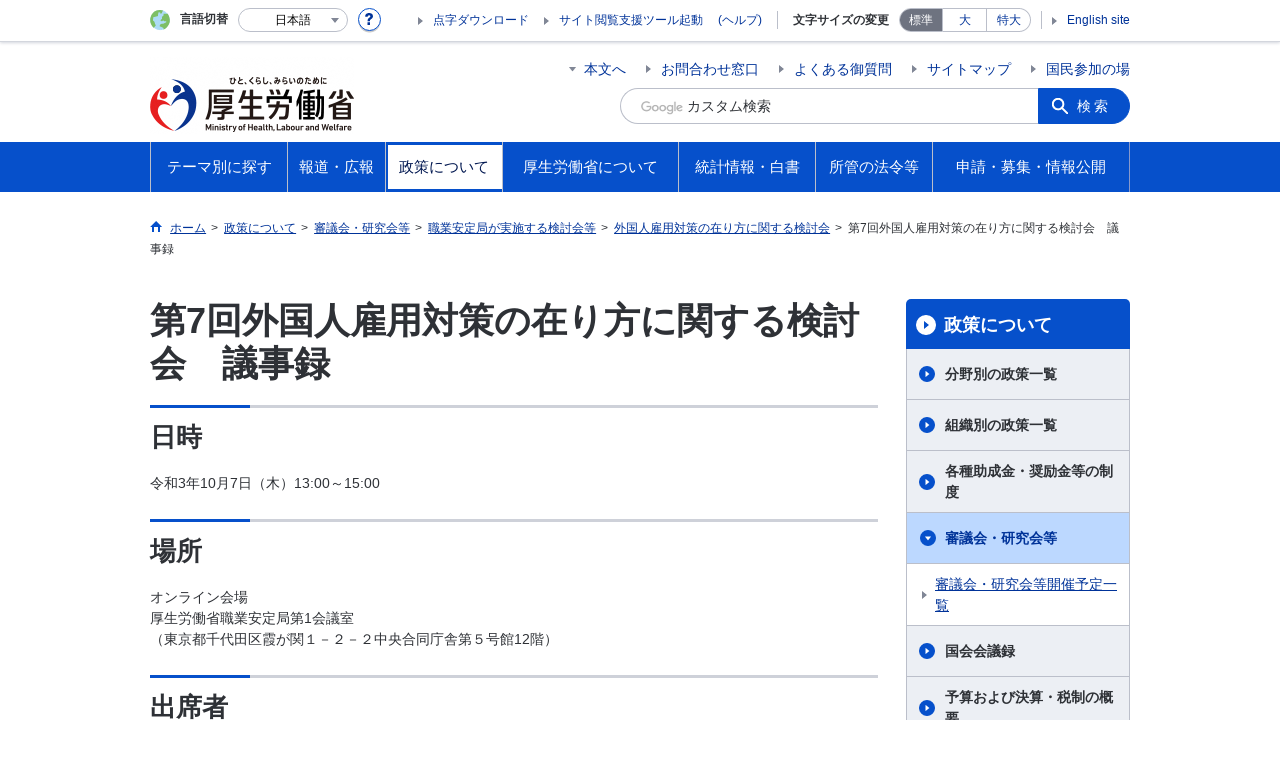

--- FILE ---
content_type: text/html
request_url: https://www.mhlw.go.jp/stf/newpage_22223.html
body_size: 26108
content:
<!--
<?xml version="1.0" encoding="UTF-8"?>
<?ra-page viewport="auto" image-convert="no" g="SP" ?>
-->
<!DOCTYPE html>
<html lang="ja" class="is-nojs">
<head prefix="og: http://ogp.me/ns# fb: http://ogp.me/ns/fb# article: http://ogp.me/ns/article#">
<meta charset="UTF-8">
<meta name="robots" content="index,follow">
<meta http-equiv="X-UA-Compatible" content="IE=EmulateIE11">
<meta name="viewport" content="width=device-width,initial-scale=1">
<meta name="format-detection" content="telephone=no">
<meta name="description" content="">
<meta name="keywords" content="$this.m.tag_keywords">
<meta property="og:title" content=" 第7回外国人雇用対策の在り方に関する検討会　議事録">
<meta property="og:type" content="website">
<meta property="og:url" content="https://www.mhlw.go.jp/stf/newpage_22223.html">
<meta property="og:image" content="">
<meta property="og:site_name" content="">
<meta property="og:description" content="">
<meta property="fb:app_id" content="">
<title> 第7回外国人雇用対策の在り方に関する検討会　議事録</title>
<link rel="canonical" href="https://www.mhlw.go.jp/stf/newpage_22223.html">
<link rel="stylesheet" href="/common/css/app.css">
<link rel="stylesheet" href="/common/css/acn.css">
<script>document.documentElement.className = document.documentElement.className.replace('is-nojs', 'is-js');</script>
<script id="pt_loader" src="/common/js/ewbc.min.js"></script>
</head>
<body class="t-mhlw nav03">
<!--
<?ra g="!MB" line="*"?>
-->
<noscript>
<p>このページではJavaScriptを使用しています。JavaScriptを有効にしてください。</p>
</noscript>
<!--
<?ra break?>
-->

<div class="l-wrapper" id="top">

<!--
<?ra g="!MB" line="*"?>
-->
<header class="l-header">
<div class="l-headerMain renewsize">
<div class="l-headerMain__inner">
<div class="l-headerMain__left">
<div class="m-headerLogo"><a href="https://www.mhlw.go.jp/"><img src="/content/000269503.png" alt="厚生労働省"><img src="/common/img/transparent-header.png" alt="" class="transparent"></a></div>
<button type="button" class="m-headerOpenSearch js-openSearchButton"><span class="m-headerOpenSearch__line"><span>検索</span></span></button>
<button type="button" class="m-headerHmenu js-hmenu"><span class="m-headerHmenu__line"><span>メニュー</span></span></button>
<!-- /.l-headerMain__left --></div>
<div class="l-headerMain__right">
<ul class="m-headerLink">
<li><a href="#content" class="m-headerLink--main js-scroll" data-id="#content">本文へ</a></li>

<li><a href="https://www.mhlw.go.jp/otoiawase/index.html">お問合わせ窓口</a></li>

<li><a href="https://www.mhlw.go.jp/qa/index.html">よくある御質問</a></li>

<li><a href="https://www.mhlw.go.jp/sitemap/index.html">サイトマップ</a></li>

<li><a href="https://www.mhlw.go.jp/houdou_kouhou/sanka/index.html">国民参加の場</a></li>

<li class="m-headerLink--sp"><a href="https://www.mhlw.go.jp/tenji/index.html">点字ダウンロード</a></li>

<li class="m-headerLink--sp"><olang><a href="https://www.mhlw.go.jp/stf/english/index.html" lang="en">English site</a></olang></li>

</ul>


<form action="/search.html">
<div class="m-headerSearch">
<label for="q"><input class="m-headerSearch__textbox" type="text" name="q" id="q" title="カスタム検索" placeholder="カスタム検索"></label>
<input type="hidden" name="cx" value="005876357619168369638:ydrbkuj3fss">
<input type="hidden" name="cof" value="FORID:9">
<input type="hidden" name="ie" value="UTF-8">
<button type="submit" name="sa" class="m-headerSearch__button">検索</button>
<!-- /.m-headerSearch --></div>
</form>
<button type="button" class="m-headerOpenSearchClose js-openSearchButtonClose"><span>閉じる</span></button>
<script src="https://www.google.com/cse/brand?form=cse-search-box&lang=ja"></script>

<!-- /.l-headerMain__right --></div>
<!-- /.l-headerMain__inner --></div>
<!-- /.l-headerMain --></div>
<div class="l-headerUtil">
<div class="l-headerUtil__inner">
<div class="m-headerUtil">
<div class="m-headerUtil__lang">
<div class="m-headerUtil__lang__ttl"><span>言語切替</span></div>
<p class="m-headerUtil__lang__help"><a href="#" class="js-modal"><img src="/common/img/icn_help.svg" alt="ヘルプ情報"></a></p>
<div class="m-modal">
<div class="m-modal__content">
<div class="m-modal__inner" tabindex="0">
<div class="m-hdgLv3"><div class="m-hdgLv3__hdg">「言語切替」サービスについて</div></div>
<div><p class="m-txtM">このホームページを、英語・中国語・韓国語へ機械的に自動翻訳します。以下の内容をご理解のうえ、ご利用いただきますようお願いします。</p>

<ul class="m-listOrder">
<li><span class="m-listOrder__sym">1.</span>

<div class="m-listOrder__txt">翻訳対象はページ内に記載されている文字情報となります。画像等で表現する内容は翻訳されません。</div>
</li>
<li><span class="m-listOrder__sym">2.</span>
<div class="m-listOrder__txt">機械による自動翻訳のため、必ずしも正確な翻訳であるとは限りません。</div>
</li>
<li><span class="m-listOrder__sym">3.</span>
<div class="m-listOrder__txt">翻訳前の日本語ページに比べ、画面の表示に若干時間がかかる場合があります。</div>
</li>
</ul></div>
<button type="button" class="m-modal__close"><span>閉じる</span></button>
<!-- /.m-modal__inner --></div>
<!-- /.m-modal__content --></div>
<!-- /.m-modal --></div>
<div class="m-headerUtil__lang__select">
<div class="m-headerUtil__lang__select__current"><button type="button" id="headerLang">
<span class="is-ja">日本語</span>
<span class="is-en">English</span>
<span class="is-cn">中文(简体字)</span>
<span class="is-tw">中文(繁體字)</span>
<span class="is-ko">한국어</span>
<img src="/common/img/icn_lang.svg" alt="開く"></button></div>
<ul class="m-headerUtil__lang__select__list">
<li><olang><a href="" lang="ja" data-lang="ja">日本語</a></olang></li>
<li><olang><a href="https://translation.mhlw.go.jp
/LUCMHLW/ns/w1/jaen/" lang="en" data-lang="en">English</a></olang></li>
<li><olang><a href="https://translation.mhlw.go.jp
/LUCMHLW/ns/w1/jazh/" lang="zh-cn" data-lang="zh-cn">中文(简体字)</a></olang></li>
<li><olang><a href="https://translation.mhlw.go.jp
/LUCMHLW/ns/w1/jazhb/" lang="zh-tw" data-lang="zh-tw">中文(繁體字)</a></olang></li>
<li><olang><a href="https://translation.mhlw.go.jp
/LUCMHLW/ns/w1/jako/" lang="ko" data-lang="ko">한국어</a></olang></li>
</ul>
<olang><script src="https://code.jquery.com/jquery-3.2.1.min.js"></script></olang>
<script>
$(function(){
	if (location.href.indexOf("tl.cgi") != -1) {
	var url = location.href
	var translation_url = url.slice(0,url.indexOf("?SLANG")).slice(url.indexOf("tl.cgi/") + 7);
	}else{
	var translation_url = location.href;
	}
	$("ul.m-headerUtil__lang__select__list a").each(function() {
	$(this).attr("href",$(this).attr("href") + translation_url);
	});
});
</script>

<!-- /.m-headerUtil__lang__select --></div>
<!-- /.m-headerUtil__lang --></div>
<div class="m-headerUtil__support">
<ul class="m-headerUtil__tool">

<li><a href="https://www.mhlw.go.jp/tenji/index.html">点字ダウンロード</a></li>

<li class="etsuran"><a href="javascript:ptspkLoader('toggle')" id="pt_enable">サイト閲覧支援ツール起動</a><a href="https://www.mhlw.go.jp/etsuranshien/index.html" class="etsuran_on">(ヘルプ)</a></li>

</ul>
<dl class="m-headerUtil__fontsize">
<dt>文字サイズの変更</dt>
<dd><a href="#" class="js-fontAdjust is-current" data-size="m">標準</a></dd>
<dd><a href="#" class="js-fontAdjust" data-size="l">大</a></dd>
<dd><a href="#" class="js-fontAdjust" data-size="xl">特大</a></dd>
<!-- /.m-headerUtil__fontsize --></dl>
<ul class="m-headerUtil__support__list">

<li><olang><a href="https://www.mhlw.go.jp/stf/english/index.html" lang="en">English site</a></olang></li>

</ul>
<!-- /.m-headerUtil__support --></div>
<!-- /.m-headerUtil --></div>
<!-- /.l-headerUtil__inner --></div>
<!-- /.l-headerUtil --></div>
<nav class="l-headerGnav">
<div class="l-headerGnav__inner">
<ul class="m-headerGnav">
<li><a href="#" class="js-mdrop" data-id="megadrop-01"><span><span>テーマ別に探す</span></span></a>
<div class="m-headerMdrop" id="megadrop-01">
<div class="m-headerMdrop__content">
<div class="m-headerMdrop__hdg">
<div class="megah2-sp">
<div class="m-headerMdrop__hdg--lv2"><a href="/theme/index.html" class="js-toggle-sp" data-id="mdorop-01">テーマ別に探す
<span class="m-headerMdrop__hdg--lv2__icn"><img src="/common/img/icn_toggle_plus.svg" alt="開く"></span></a></div>
</div>
<div class="megah2-pc">
<a href="/theme/index.html" style="text-decoration: none;width:100%; cursor:pointer;">
<div class="m-headerMdrop__hdg--lv2">テーマ別に探す
</div>
</a>
</div>
<!-- /.m-headerMdrop__hdg --></div>
<div class="m-headerMdrop__content__inner">
<ul class="m-headerMdrop__menu" id="mdorop-01">
<li class="m-headerMdrop__menu--sp"><a href="/theme/index.html"><span>テーマ別に探すトップへ</span></a></li>
<li><a href="/stf/seisakunitsuite/bunya/kenkou_iryou/index.html"><span>健康・医療</span></a></li>
<li><a href="/stf/seisakunitsuite/bunya/hukushi_kaigo/index.html"><span>福祉・介護</span></a></li>
<li><a href="/stf/seisakunitsuite/bunya/koyou_roudou/index.html"><span>雇用・労働</span></a></li>
<li><a href="/stf/seisakunitsuite/bunya/nenkin/index.html"><span>年金</span></a></li>
<li><a href="/stf/seisakunitsuite/bunya/hokabunya/index.html"><span>他分野の取り組み</span></a></li>
<!-- /.m-headerMdrop__menu --></ul>
<div class="m-headerMdrop__hdg--lv3 mhlw-top_mt0">政策分野別に探す</div>
<div class="m-headerMdrop__box">
<div class="m-headerMdrop__list--ttl">
<div class="m-headerMdrop__list--ttl__hdg"><a href="https://www.mhlw.go.jp/stf/seisakunitsuite/bunya/kenkou_iryou/index.html">健康・医療</a></div>
<ul class="m-headerMdrop__list--ttl__list">
<li><a href="/stf/seisakunitsuite/bunya/kenkou_iryou/kenkou/index.html">健康</a></li>
<li><a href="/stf/seisakunitsuite/bunya/kenkou_iryou/shokuhin/index.html">食品</a></li>
<li><a href="/stf/seisakunitsuite/bunya/kenkou_iryou/iryou/index.html">医療</a></li>
<li><a href="/stf/seisakunitsuite/bunya/kenkou_iryou/iryouhoken/index.html">医療保険</a></li>
<li><a href="/stf/seisakunitsuite/bunya/kenkou_iryou/iyakuhin/index.html">医薬品・医療機器</a></li>
<li><a href="/stf/seisakunitsuite/bunya/0000099450.html">生活衛生</a></li>
<li><a href="/stf/seisakunitsuite/bunya/kenkou_iryou/kenkou/suido/index.html">水道</a></li>
</ul>
</div>
<div class="m-headerMdrop__list--ttl">
<div class="m-headerMdrop__list--ttl__hdg"><a href="https://www.mhlw.go.jp/stf/seisakunitsuite/bunya/hukushi_kaigo/index.html">福祉・介護</a></div>
<ul class="m-headerMdrop__list--ttl__list">
<li><a href="/stf/seisakunitsuite/bunya/hukushi_kaigo/shougaishahukushi/index.html">障害者福祉</a></li>
<li><a href="/stf/seisakunitsuite/bunya/hukushi_kaigo/seikatsuhogo/index.html">生活保護・福祉一般</a></li>
<li><a href="/stf/seisakunitsuite/bunya/hukushi_kaigo/kaigo_koureisha/index.html">介護・高齢者福祉</a></li>
</ul>
</div>
<div class="m-headerMdrop__list--ttl">
<div class="m-headerMdrop__list--ttl__hdg"><a href="https://www.mhlw.go.jp/stf/seisakunitsuite/bunya/koyou_roudou/index.html">雇用・労働</a></div>
<ul class="m-headerMdrop__list--ttl__list">
<li><a href="/stf/seisakunitsuite/bunya/koyou_roudou/koyou/index.html">雇用</a></li>
<li><a href="/stf/seisakunitsuite/bunya/koyou_roudou/jinzaikaihatsu/index.html">人材開発</a></li>
<li><a href="/stf/seisakunitsuite/bunya/koyou_roudou/roudoukijun/index.html">労働基準</a></li>
<li><a href="/stf/seisakunitsuite/bunya/koyou_roudou/koyoukintou/index.html">雇用環境・均等</a></li>
<li><a href="/stf/seisakunitsuite/bunya/kodomo/shokuba_kosodate/index.html">職場における子育て支援</a></li>
<li><a href="/stf/seisakunitsuite/bunya/koyou_roudou/part_haken/index.html">非正規雇用（有期・パート・派遣労働）</a></li>
<li><a href="/stf/seisakunitsuite/bunya/koyou_roudou/roudouzenpan/index.html">労働政策全般</a></li>
<li><a href="/stf/seisakunitsuite/bunya/koyou_roudou/soudanmadogutitou/index.html">相談窓口等</a></li>
</ul>
</div>
<div class="m-headerMdrop__list--ttl">
<div class="m-headerMdrop__list--ttl__hdg"><a href="https://www.mhlw.go.jp/stf/seisakunitsuite/bunya/nenkin/index.html">年金</a></div>
<ul class="m-headerMdrop__list--ttl__list">
<li><a href="/stf/seisakunitsuite/bunya/nenkin/nenkin/index.html">年金・日本年金機構関係</a></li>
</ul>
</div>
<div class="m-headerMdrop__list--ttl">
<div class="m-headerMdrop__list--ttl__hdg"><a href="https://www.mhlw.go.jp/stf/seisakunitsuite/bunya/hokabunya/index.html">他分野の取り組み</a></div>
<ul class="m-headerMdrop__list--ttl__list">
<li><a href="/stf/taiou_001_00002.html">「年収の壁」への対応</a></li>
<li><a href="/stf/seisakunitsuite/bunya/hokabunya/kokusai/index.html">国際関係</a></li>
<li><a href="/stf/seisakunitsuite/bunya/hokabunya/kenkyujigyou/index.html">研究事業</a></li>
<li><a href="/stf/seisakunitsuite/bunya/hokabunya/shakaihoshou/index.html">社会保障全般</a></li>
<li><a href="/stf/seisakunitsuite/bunya/hokabunya/senbotsusha/index.html">戦没者遺族等への援護</a></li>
<li><a href="/stf/seisakunitsuite/bunya/0000055967.html">災害・危機管理</a></li>
<li><a href="/stf/seisakunitsuite/bunya/hokabunya/jyouhouseisaku/index.html">情報政策</a></li>
<li><a href="/stf/seisakunitsuite/bunya/hokabunya/kansoka/index_00003.html">規制改革・行政手続関係</a></li>
<li><a href="/stf/seisakunitsuite/bunya/hokabunya/index_00005.html">医薬品等行政評価・監視委員会</a></li>
<li><a href="/stf/seisakunitsuite/bunya/koyou_roudou/koyou/shougaishakoyou/index_00007.html"> 性的マイノリティに関する厚生労働省の取組</a></li>
</ul>
</div>
<!-- /.m-headerMdrop__box --></div>
<div class="m-headerMdrop__hdg--lv3">キーワードで探す</div>
<div class="m-headerMdrop__box">
<div class="m-headerMdrop__list--ttl">

<ul class="m-headerMdrop__list--ttl__list m-link--pipe g-mt0">
<li><a href="https://www.mhlw.go.jp/stf/seisakunitsuite/bunya/kenkou/kekkaku-kansenshou19/mers.html">中東呼吸器症候群（MERS）</a></li>
<li><a href="https://www.mhlw.go.jp/stf/seisakunitsuite/bunya/0000131101.html">デング熱</a></li>
<li><a href="/stf/seisakunitsuite/bunya/kenkou_iryou/kenkou/kekkaku-kansenshou/yobou-sesshu/index.html">予防接種</a></li>
<li><a href="https://www.mhlw.go.jp/stf/seisakunitsuite/bunya/vaccine_00184.html">新型コロナワクチン</a></li>
<li><a href="/bunya/shakaihosho/iryouseido01/info02d.html">後期高齢者医療制度</a></li>
<li><a href="/stf/seisakunitsuite/bunya/0000106602.html">診療報酬改定</a></li>
<li><a href="/bunya/iryouhoken/iryouhoken09/07-2.html">出産一時金</a></li>
<li><a href="/shinsai_jouhou/shokuhin.html">食品中の放射性物質への対応</a></li>
<li><a href="/seisakunitsuite/bunya/kenkou_iryou/iryou/kouhatu-iyaku/index.html">後発医薬品の使用促進</a></li>
<li><a href="/seisakunitsuite/bunya/kenkou_iryou/kenkou/kekkaku-kansenshou/rubella/">風しん</a></li>
<li><a href="/seisakunitsuite/bunya/kenkou_iryou/kenkou/nanbyou/">難病対策</a></li>
<li><a href="/stf/seisakunitsuite/bunya/kenkou_iryou/iryouhoken/iryouhoken14/index.html">消費税と診療報酬について</a></li>
<li><a href="/seisakunitsuite/bunya/hokabunya/shakaihoshou/hokeniryou2035/index.html">保健医療2035</a></li>
<li><a href="/stf/seisakunitsuite/bunya/0000109881.html">ジカウイルス感染症</a></li>
<li><a href="/bunya/kenkou/eizu/">12月1日は世界エイズデー</a></li>
<li><a href="/stf/seisakunitsuite/bunya/kodomo/shokuba_kosodate/kurumin/index.html">くるみんマークについて</a></li>
<li><a href="/stf/seisakunitsuite/bunya/hukushi_kaigo/kaigo_koureisha/ninchi/index.html">認知症施策</a></li>
<li><a href="/seisakunitsuite/bunya/hukushi_kaigo/kaigo_koureisha/kouhyou/">介護サービス情報公表システム</a></li>
<li><a href="https://www.mhlw.go.jp/stf/seisakunitsuite/bunya/hukushi_kaigo/seikatsuhogo/jisatsu/index.html">自殺</a></li>
<li><a href="http://www.worldautismawarenessday.jp/htdocs/">世界自閉症啓発デー2017</a></li>
<li><a href="/stf/seisakunitsuite/bunya/0000077386.html">労働者派遣法の改正</a></li>
<li><a href="/stf/seisakunitsuite/bunya/koyou_roudou/jinzaikaihatsu/kyouiku.html">教育訓練給付制度について</a></li>
<li><a href="https://safeconsortium.mhlw.go.jp/">SAFEコンソーシアム</a></li>
<li><a href="/seisakunitsuite/bunya/koyou_roudou/roudouseisaku/chushoukigyou/index.html">中小企業お役立ち</a></li>
<li><a href="/stf/seisakunitsuite/bunya/koyou_roudou/koyou/jakunen/index.html">若者の就職支援</a></li>
<li><a href="/general/seido/chihou/kaiketu/index.html">個別労働紛争解決制度</a></li>
<li><a href="/stf/seisakunitsuite/bunya/0000053276.html">人材確保対策</a></li>
<li><a href="/stf/houdou/0000073981.html">労働基準法の見直し</a></li>
<li><a href="/stf/houdou/0000073981.html">高度プロフェッショナル制度</a></li>
<li><a href="https://work-holiday.mhlw.go.jp/">働き方・休み方改善ポータルサイト</a></li>
<li><a href="https://www.mhlw.go.jp/stf/seisakunitsuite/bunya/koyou_roudou/jinzaikaihatsu/chousa/r1/index_00003.html">能力開発基本調査</a></li>
<li><a href="https://saposute-net.mhlw.go.jp/">サポステ</a></li>
<li><a href="/bunya/roudoukijun/anzeneisei12/">ストレスチェック</a></li>
<li><a href="/stf/seisakunitsuite/bunya/koyou_roudou/jinzaikaihatsu/global_cooperation/01.html">外国人技能実習制度</a></li>
<li><a href="/stf/seisakunitsuite/bunya/0000152638.html">日本年金機構における不正アクセスによる情報流出事案について</a></li>
<li><a href="https://www.nenkin.go.jp/service/nenkinkiroku/torikumi/sonota/kini-cam/20140331.html">年金記録の再確認をお願いします</a></li>
<li><a href="https://www.nenkin.go.jp/n_net/">「ねんきんネット」であなたの年金を簡単確認</a></li>
<li><a href="https://www.nenkin.go.jp/service/kokunen/menjo/20150428.html">保険料が払えないと思っている方へ</a></li>
<li><a href="/stf/seisakunitsuite/bunya/nenkin/kyoshutsu/ideco.html">iDeCo（個人型確定拠出年金）</a></li>
<li><a href="/seisakunitsuite/bunya/hokabunya/shakaihoshou/kaikaku.html">社会保障改革</a></li>
<li><a href="/stf/seisakunitsuite/bunya/0000039987.html">戦没者の遺品をお持ちの方へ</a></li>
<li><a href="/topics/bukyoku/syakai/soren/">ロシア連邦政府等から提供された抑留者に関する資料について</a></li>
<li><a href="https://www.mhlw.go.jp/stf/birth-navi/index.html">出産なび</a></li>
<li><a href="https://www.mhlw.go.jp/nanntyou/index.html">難聴への対応</a></li>
</ul>
</div>
<!-- /.m-headerMdrop__box --></div>




<!-- /.m-headerMdrop__content__inner --></div>
<button type="button" class="m-headerMdrop__close"><span>閉じる</span></button>
<!-- /.m-headerMdrop__content --></div>
<!-- /.m-headerMdrop --></div>
</li>
<li><a href="#" class="js-mdrop" data-id="megadrop-02"><span><span>報道・広報</span></span></a>
<div class="m-headerMdrop" id="megadrop-02">
<div class="m-headerMdrop__content">
<div class="m-headerMdrop__hdg">
<div class="megah2-sp">
<div class="m-headerMdrop__hdg--lv2"><a href="/houdou_kouhou/index.html" class="js-toggle-sp" data-id="mdorop-02">報道・広報
<span class="m-headerMdrop__hdg--lv2__icn"><img src="/common/img/icn_toggle_plus.svg" alt="開く"></span></a></div>
</div>
<div class="megah2-pc">
<a href="/houdou_kouhou/index.html" style="text-decoration: none;width:100%; cursor:pointer;">
<div class="m-headerMdrop__hdg--lv2">報道・広報
</div>
</a>
</div>
<!-- /.m-headerMdrop__hdg --></div>
<div class="m-headerMdrop__content__inner">
<ul class="m-headerMdrop__menu" id="mdorop-02">
<li class="m-headerMdrop__menu--sp"><a href="/houdou_kouhou/index.html"><span>報道・広報トップへ</span></a></li>
<li><a href="https://www.mhlw.go.jp/houdou_kouhou/index.html#h2_0"><span>厚生労働省広報基本指針</span></a></li>
<li><a href="/stf/kaiken/index.html"><span>大臣記者会見</span></a></li>
<li><a href="/stf/houdou/index.html"><span>報道発表資料</span></a></li>
<li><a href="https://www.mhlw.go.jp/houdou_kouhou/kouhou_shuppan/"><span>広報・出版</span></a></li>
<li><a href="https://www.mhlw.go.jp/houdou_kouhou/gyouji_kaigi/"><span>行事・会議の予定</span></a></li>
<li><a href="/houdou_kouhou/sanka/index.html"><span>国民参加の場</span></a></li>
<!-- /.m-headerMdrop__menu --></ul>




<!-- /.m-headerMdrop__content__inner --></div>
<button type="button" class="m-headerMdrop__close"><span>閉じる</span></button>
<!-- /.m-headerMdrop__content --></div>
<!-- /.m-headerMdrop --></div>
</li>
<li><a href="#" class="js-mdrop" data-id="megadrop-03"><span><span>政策について</span></span></a>
<div class="m-headerMdrop" id="megadrop-03">
<div class="m-headerMdrop__content">
<div class="m-headerMdrop__hdg">
<div class="megah2-sp">
<div class="m-headerMdrop__hdg--lv2"><a href="/stf/seisakunitsuite/index.html" class="js-toggle-sp" data-id="mdorop-03">政策について
<span class="m-headerMdrop__hdg--lv2__icn"><img src="/common/img/icn_toggle_plus.svg" alt="開く"></span></a></div>
</div>
<div class="megah2-pc">
<a href="/stf/seisakunitsuite/index.html" style="text-decoration: none;width:100%; cursor:pointer;">
<div class="m-headerMdrop__hdg--lv2">政策について
</div>
</a>
</div>
<!-- /.m-headerMdrop__hdg --></div>
<div class="m-headerMdrop__content__inner">
<ul class="m-headerMdrop__menu" id="mdorop-03">
<li class="m-headerMdrop__menu--sp"><a href="/stf/seisakunitsuite/index.html"><span>政策についてトップへ</span></a></li>
<li><a href="/stf/seisakunitsuite/bunya/index.html"><span>分野別の政策一覧</span></a></li>
<li><a href="/stf/seisakunitsuite/soshiki/index.html"><span>組織別の政策一覧</span></a></li>
<li><a href="/seisakunitsuite/joseikin_shoureikin/index.html"><span>各種助成金・奨励金等の制度</span></a></li>
<li><a href="/stf/shingi/indexshingi.html"><span>審議会・研究会等</span></a></li>
<li><a href="https://www.mhlw.go.jp/seisakunitsuite/kaigiroku/"><span>国会会議録</span></a></li>
<li><a href="https://www.mhlw.go.jp/seisakunitsuite/yosan/"><span>予算および決算・税制の概要</span></a></li>
<li><a href="https://www.mhlw.go.jp/seisakunitsuite/seisakuhyouka/"><span>政策評価・独法評価</span></a></li>
<!-- /.m-headerMdrop__menu --></ul>




<!-- /.m-headerMdrop__content__inner --></div>
<button type="button" class="m-headerMdrop__close"><span>閉じる</span></button>
<!-- /.m-headerMdrop__content --></div>
<!-- /.m-headerMdrop --></div>
</li>
<li><a href="#" class="js-mdrop" data-id="megadrop-04"><span><span>厚生労働省について</span></span></a>
<div class="m-headerMdrop" id="megadrop-04">
<div class="m-headerMdrop__content">
<div class="m-headerMdrop__hdg">
<div class="megah2-sp">
<div class="m-headerMdrop__hdg--lv2"><a href="/kouseiroudoushou/index.html" class="js-toggle-sp" data-id="mdorop-04">厚生労働省について
<span class="m-headerMdrop__hdg--lv2__icn"><img src="/common/img/icn_toggle_plus.svg" alt="開く"></span></a></div>
</div>
<div class="megah2-pc">
<a href="/kouseiroudoushou/index.html" style="text-decoration: none;width:100%; cursor:pointer;">
<div class="m-headerMdrop__hdg--lv2">厚生労働省について
</div>
</a>
</div>
<!-- /.m-headerMdrop__hdg --></div>
<div class="m-headerMdrop__content__inner">
<ul class="m-headerMdrop__menu" id="mdorop-04">
<li class="m-headerMdrop__menu--sp"><a href="/kouseiroudoushou/index.html"><span>厚生労働省についてトップへ</span></a></li>
<li><a href="https://www.mhlw.go.jp/kouseiroudoushou/profile/"><span>大臣・副大臣・政務官の紹介</span></a></li>
<li><a href="/kouseiroudoushou/kanbumeibo/index.html"><span>幹部名簿</span></a></li>
<li><a href="/kouseiroudoushou/shozaiannai/index.html"><span>所在地案内</span></a></li>
<li><a href="https://www.mhlw.go.jp/kouseiroudoushou/shigoto/"><span>主な仕事（所掌事務）</span></a></li>
<li><a href="/stf/kouseiroudoushou/chihoukouseikyoku/index.html"><span>地方厚生（支）局</span></a></li>
<li><a href="/stf/kouseiroudoushou/roudoukyoku/index.html"><span>労働局・労働基準監督署・ハローワーク</span></a></li>
<li><a href="/stf/kouseiroudoushou/sisetu/index.html"><span>施設等機関</span></a></li>
<li><a href="https://www.mhlw.go.jp/churoi/"><span>中央労働委員会</span></a></li>
<li><a href="https://www.mhlw.go.jp/kouseiroudoushou/shikaku_shiken/"><span>資格・試験情報</span></a></li>
<li><a href="https://www.mhlw.go.jp/kouseiroudoushou/saiyou/"><span>採用情報</span></a></li>
<!-- /.m-headerMdrop__menu --></ul>




<!-- /.m-headerMdrop__content__inner --></div>
<button type="button" class="m-headerMdrop__close"><span>閉じる</span></button>
<!-- /.m-headerMdrop__content --></div>
<!-- /.m-headerMdrop --></div>
</li>
<li><a href="#" class="js-mdrop" data-id="megadrop-05"><span><span>統計情報・白書</span></span></a>
<div class="m-headerMdrop" id="megadrop-05">
<div class="m-headerMdrop__content">
<div class="m-headerMdrop__hdg">
<div class="megah2-sp">
<div class="m-headerMdrop__hdg--lv2"><a href="/toukei_hakusho/index.html" class="js-toggle-sp" data-id="mdorop-05">統計情報・白書
<span class="m-headerMdrop__hdg--lv2__icn"><img src="/common/img/icn_toggle_plus.svg" alt="開く"></span></a></div>
</div>
<div class="megah2-pc">
<a href="/toukei_hakusho/index.html" style="text-decoration: none;width:100%; cursor:pointer;">
<div class="m-headerMdrop__hdg--lv2">統計情報・白書
</div>
</a>
</div>
<!-- /.m-headerMdrop__hdg --></div>
<div class="m-headerMdrop__content__inner">
<ul class="m-headerMdrop__menu" id="mdorop-05">
<li class="m-headerMdrop__menu--sp"><a href="/toukei_hakusho/index.html"><span>統計情報・白書トップへ</span></a></li>
<li><a href="https://www.mhlw.go.jp/toukei_hakusho/toukei/"><span>各種統計調査</span></a></li>
<li><a href="https://www.mhlw.go.jp/toukei_hakusho/hakusho/"><span>白書、年次報告書</span></a></li>
<li><a href="/stf/toukei/goriyou/chousahyo.html"><span>調査票情報を利用したい方へ</span></a></li>
<!-- /.m-headerMdrop__menu --></ul>




<!-- /.m-headerMdrop__content__inner --></div>
<button type="button" class="m-headerMdrop__close"><span>閉じる</span></button>
<!-- /.m-headerMdrop__content --></div>
<!-- /.m-headerMdrop --></div>
</li>
<li><a href="#" class="js-mdrop" data-id="megadrop-06"><span><span>所管の法令等</span></span></a>
<div class="m-headerMdrop" id="megadrop-06">
<div class="m-headerMdrop__content">
<div class="m-headerMdrop__hdg">
<div class="megah2-sp">
<div class="m-headerMdrop__hdg--lv2"><a href="/shokanhourei/index.html" class="js-toggle-sp" data-id="mdorop-06">所管の法令等
<span class="m-headerMdrop__hdg--lv2__icn"><img src="/common/img/icn_toggle_plus.svg" alt="開く"></span></a></div>
</div>
<div class="megah2-pc">
<a href="/shokanhourei/index.html" style="text-decoration: none;width:100%; cursor:pointer;">
<div class="m-headerMdrop__hdg--lv2">所管の法令等
</div>
</a>
</div>
<!-- /.m-headerMdrop__hdg --></div>
<div class="m-headerMdrop__content__inner">
<ul class="m-headerMdrop__menu" id="mdorop-06">
<li class="m-headerMdrop__menu--sp"><a href="/shokanhourei/index.html"><span>所管の法令等トップへ</span></a></li>
<li><a href="https://www.mhlw.go.jp/shokanhourei/teishutsuhouan/"><span>国会提出法案</span></a></li>
<li><a href="https://www.mhlw.go.jp/hourei/"><span>所管の法令、告示・通達等</span></a></li>
<li><a href="/stf/newpage_19921.html"><span>覚書等</span></a></li>
<!-- /.m-headerMdrop__menu --></ul>




<!-- /.m-headerMdrop__content__inner --></div>
<button type="button" class="m-headerMdrop__close"><span>閉じる</span></button>
<!-- /.m-headerMdrop__content --></div>
<!-- /.m-headerMdrop --></div>
</li>
<li><a href="#" class="js-mdrop" data-id="megadrop-07"><span><span>申請・募集・情報公開</span></span></a>
<div class="m-headerMdrop" id="megadrop-07">
<div class="m-headerMdrop__content">
<div class="m-headerMdrop__hdg">
<div class="megah2-sp">
<div class="m-headerMdrop__hdg--lv2"><a href="/shinsei_boshu/index.html" class="js-toggle-sp" data-id="mdorop-07">申請・募集・情報公開
<span class="m-headerMdrop__hdg--lv2__icn"><img src="/common/img/icn_toggle_plus.svg" alt="開く"></span></a></div>
</div>
<div class="megah2-pc">
<a href="/shinsei_boshu/index.html" style="text-decoration: none;width:100%; cursor:pointer;">
<div class="m-headerMdrop__hdg--lv2">申請・募集・情報公開
</div>
</a>
</div>
<!-- /.m-headerMdrop__hdg --></div>
<div class="m-headerMdrop__content__inner">
<ul class="m-headerMdrop__menu" id="mdorop-07">
<li class="m-headerMdrop__menu--sp"><a href="/shinsei_boshu/index.html"><span>申請・募集・情報公開トップへ</span></a></li>
<li><a href="https://www.mhlw.go.jp/shinsei_boshu/denshishinesei/"><span>電子申請（申請・届出等の手続案内）</span></a></li>
<li><a href="https://www.mhlw.go.jp/shinsei_boshu/houreitekiyou/"><span>法令適用事前確認手続</span></a></li>
<li><a href="https://www.mhlw.go.jp/shinsei_boshu/choutatsujouhou/"><span>調達情報</span></a></li>
<li><a href="https://www.mhlw.go.jp/shinsei_boshu/gray_zone/gray_zone.html"><span>グレーゾーン解消制度・新事業特例制度</span></a></li>
<li><a href="https://www.mhlw.go.jp/shinsei_boshu/kouekitsuhousha/"><span>公益通報者の保護</span></a></li>
<li><a href="https://www.mhlw.go.jp/shinsei_boshu/jouhoukoukai/"><span>情報公開・個人情報保護</span></a></li>
<li><a href="https://www.mhlw.go.jp/shinsei_boshu/denshiseihu/"><span>デジタル・ガバメントの推進</span></a></li>
<li><a href="https://www.mhlw.go.jp/shinsei_boshu/gyouseibunsho/"><span>公文書管理</span></a></li>
<li><a href="https://www.mhlw.go.jp/shinsei_boshu/gyouseitetsuzuki_moushide/index.html"><span>行政手続法に基づく申出</span></a></li>
<li><a href="https://www.mhlw.go.jp/shinsei_boshu/gyouseihuhukushinsa/index.html"><span>行政不服審査法に基づく審理員候補者名簿</span></a></li>
<!-- /.m-headerMdrop__menu --></ul>




<!-- /.m-headerMdrop__content__inner --></div>
<button type="button" class="m-headerMdrop__close"><span>閉じる</span></button>
<!-- /.m-headerMdrop__content --></div>
<!-- /.m-headerMdrop --></div>
</li>
<!-- /.m-headerGnav --></ul>
<!-- /.l-headerGnav__inner --></div>
<div class="m-headerGnav__close--sp"><button type="button" class="m-headerGnav__close--sp__button"><span>閉じる</span></button></div>
<!-- /.l-headerGnav --></nav>
<!-- /.l-header --></header>
<!--
<?ra break?>
-->

<main class="l-content" id="content">
<!--
<?ra g="!MB" line="*"?>
-->
<div class="l-contentHead">
<div class="l-contentHead__inner">

<ol class="m-navBreadcrumb" itemscope="" itemtype="http://schema.org/BreadcrumbList">
<li itemprop="itemListElement" itemscope="" itemtype="http://schema.org/ListItem">
<a href="/index.html" itemprop="item"><span itemprop="name">ホーム</span></a>
<meta itemprop="position" content="1"><span>&gt;</span></li>
<li itemprop="itemListElement" itemscope="" itemtype="http://schema.org/ListItem">
<a href="/stf/seisakunitsuite/index.html" itemprop="item"><span itemprop="name">政策について</span></a>
<meta itemprop="position" content="2"><span>&gt;</span></li>
<li itemprop="itemListElement" itemscope="" itemtype="http://schema.org/ListItem">
<a href="/stf/shingi/indexshingi.html" itemprop="item"><span itemprop="name">審議会・研究会等</span></a>
<meta itemprop="position" content="3"><span>&gt;</span></li>
<li itemprop="itemListElement" itemscope="" itemtype="http://schema.org/ListItem">
<a href="/stf/shingi/indexshingiother_128943.html" itemprop="item"><span itemprop="name">職業安定局が実施する検討会等</span></a>
<meta itemprop="position" content="4"><span>&gt;</span></li>
<li itemprop="itemListElement" itemscope="" itemtype="http://schema.org/ListItem">
<a href="/stf/projectteam_20210222_00001.html" itemprop="item"><span itemprop="name">外国人雇用対策の在り方に関する検討会</span></a>
<meta itemprop="position" content="5"><span>&gt;</span></li>
<li itemprop="itemListElement" itemscope="" itemtype="http://schema.org/ListItem">
<span itemprop="name" aria-current="page"> 第7回外国人雇用対策の在り方に関する検討会　議事録</span>
<meta itemprop="position" content="6"></li>
<!-- /.m-navBreadcrumb --></ol>

<!-- /.l-contentHead__inner --></div>
<!-- /.l-contentHead --></div>
<!--
<?ra break?>
-->
<div class="l-contentBody">
<div class="l-contentBody__inner">
<div class="l-contentMain">


<div class="m-hdgLv1">
<h1 class="m-hdgLv1__hdg"> 第7回外国人雇用対策の在り方に関する検討会　議事録</h1>
</div>

<div class="m-hdgLv2">
<h2 class="m-hdgLv2__hdg">日時</h2>
</div>
<div class="m-grid"><div class="m-grid__col1">令和3年10月7日（木）13:00～15:00</div></div>

<div class="m-hdgLv2">
<h2 class="m-hdgLv2__hdg">場所</h2>
</div>
<div class="m-grid"><div class="m-grid__col1"><p style="margin: 0mm 0mm 0pt;">オンライン会場<br />
	厚生労働省職業安定局第1会議室<br />
	（東京都千代田区霞が関１－２－２中央合同庁舎第５号館12階）</p>
</div></div>

<div class="m-hdgLv2">
<h2 class="m-hdgLv2__hdg">出席者</h2>
</div>
<div class="m-grid"><div class="m-grid__col1"><ul>
	<li>天瀬 光二</li>
	<li>是川 夕</li>
	<li>酒井 正</li>
	<li>佐久間 一浩</li>
	<li>杉崎 友則</li>
	<li>冨高 裕子</li>
	<li>新田 秀司&nbsp;</li>
	<li>山川 隆一(座長)</li>
</ul>
</div></div>

<div class="m-hdgLv2">
<h2 class="m-hdgLv2__hdg">議題</h2>
</div>
<div class="m-grid"><div class="m-grid__col1"><ol>
	<li><span class="m-listMarker__marker">（１）</span>中間取りまとめフォローアップ</li>
	<li><span class="m-listMarker__marker">（２）</span>その他</li>
</ol>
</div></div>



<div class="m-hdgLv2">
<h2 class="m-hdgLv2__hdg">議事</h2>
</div>






















<!-- ELE-LIST_DT-INTERVEIW -->
<dl class="m-listInterview">
<dt>議事内容</dt>
<dd>○山川座長 ただいまから、「第7回外国人雇用対策の在り方に関する検討会」を開催いたします。皆様方にはご多忙のところ御参集いただきまして、大変ありがとうございます。まず、事務局に異動があったようですので、御案内をお願いいたします。<br />
<br />
○大臣官房審議官 外国人雇用担当の審議官になりました本多でございます。どうぞよろしくお願いいたします。<br />
<br />
○外国人雇用対策課長 外国人雇用対策課長の吉田でございます。よろしくお願いいたします。<br />
<br />
○外国人雇用対策課長補佐 外国人雇用対策課長補佐の分部と申します。よろしくお願いします。<br />
<br />
○山川座長 本日はオンラインでの開催となります。また、新しい試みとして、検討会の様子をYouTubeで配信するということでありますので、事務局の吉田課長から説明をお願いいたします。<br />
<br />
<br />
○外国人雇用対策課長 事務局です。オンラインで御参加いただいている皆様からの発言についてお願いがございます。オンラインの方は、事前にお送りしております「会議の開催、参加方法について」を御参照ください。座長が御発言を希望される方を募りますので、会場の方は挙手を、オンラインの方は「手を挙げる」機能を使用してください。御発言される方を指名させていただきますので、指名された後に発言を開始してください。御発言の際は、まずお名前を名乗っていただき、可能な限りゆっくり分かりやすくお願い申し上げます。また、発言後は必ずマイクをミュートにしてくださいますようお願いいたします。また、今回から事前に御登録いただいた方に限り、本検討会をYouTubeで配信しております。YouTubeで御覧の皆様におかれましては、会議映像の録画や録音などについては御遠慮いただくよう、お願いいたします。<br />
　続きまして、資料の確認に移ります。本日は、議事次第に続いて、資料1、資料2、資料3を御用意してあります。資料が見られないなどの不備がございましたら、事務局にお知らせいただけたらと思います。<br />
<br />
○山川座長 本日の出欠状況ですが、九門委員と友原委員が御欠席と伺っております。それから、オブザーバーとして、出入国在留管理庁政策課からの御参加があります。カメラの頭撮りはここまでとなっておりますので、御退出をお願いいたします。<br />
　それでは、議事に入ります。議題1「中間取りまとめフォローアップについて」です。本年6月に、本検討会の検討結果として、中間取りまとめを行ったところですが、その後の外国人を巡る雇用状況や外国人雇用対策の取組内容や進捗について、事務局から説明をお願いいたします。<br />
<br />
○国際労働力対策企画官 企画官の安井と申します。資料1から資料3までございますが、まとめて御説明いたします。資料1を御覧ください。こちらは、外国人の求職あるいは求人の状況について、最新の情報をまとめたものです。まず、新規求職者数の推移についてです。前回の取りまとめでは、4月末までの数字を出しておりましたが、それ以降の8月までの数字をまとめております。前々年同月比、コロナ前の平時と比べるという意味で、青い点線を御覧ください。5月の際は、ほぼ1.0ということで、前々年と同じレベルになっておりましたが、その後、緊急事態宣言等の影響もありまして、8月は1.41倍となっております。外国人の求職状況は悪化している状況です。<br />
　非自発的離職の割合についてです。一時68.6％となっておりましたが、その後、一貫して低下傾向で、現在は43.3％まで低下しております。一方、日本人に関しては赤の実線ですが、27.7％ということですので、引き続き日本人と比べて、非自発的離職の割合が高いという状況は継続しております。<br />
　こちらは、その非自発的離職を在留資格別に分類したものです。紫の実線が定住者です。こちらは日系ブラジル人の方で、そういった方が多いわけですが、こちらの方の非自発的離職の割合がほかと比べると高いという状況が継続しているということです。<br />
　大事なポイントですが、就職率についてです。青い実線が外国人の就職率を示しているわけです。一時は8.1％まで落ちておりましたが、その後は改善してきて、6月は15.2％まで改善してきたところですが、新規求職者の増加に伴いまして、また10.7％まで低下をしております。同時期の日本人に関しては、25.6％ありますので、15ポイント程度開いているということで、外国人の就職は引き続き難しい状態ということです。<br />
　それから、この就職率を在留資格別に分類したものです。一番下にある青い実線が、技術・人文知識・国際業務ということで、いわゆるハイスキルの方ですが、こちらの就職率が6.8％と比較的低くなっております。それから、紫の実線が定住者で、こちらも一時は15.0％まで伸びていたところが7.6％まで急落しております。そのほかについても低落している状況ですので、こういったところのボリュームが、新規求職者としてきているということになろうかと思います。<br />
　求人の分析についてです。こちらは外国人向け求人ということで、求人の段階で明示的に外国人向けであることをおっしゃっていただいているものです。職業紹介に当たっては、これ以外の求人についても職業紹介を行っておりますが、指標として使えるということで使っているものです。こちらについても、赤い点線が前々年同月比になるのですが、徐々に改善してきておりまして、現在は0.93倍です。一方、有効求人については、新規求人を3か月平均に均しているような形になりますので、穏やかな形で上昇の傾向です。<br />
　在留資格別の有効求人です。左側が専門的・技術的分野です。こちらについても、一時は4割減ぐらいのところであったものが徐々に上昇してきておりますが、まだ8割程度にしか戻っていないという状況です。専門的・技術的分野以外については、先ほど御説明しましたとおり93％ぐらいまで戻ってきているという状況です。<br />
　外国語使用求人についてです。こちらは、技術・人文知識・国際業務の、主に国際業務の方々に対する求職ということです。一時は6割減まで落ちていたところ、大分改善はしてきておりますが、いまだに5割程度にしか戻ってきていないということになりますので、この分野で離職を余儀なくされた場合、この分野で再就職するのは極めて難しいということで、先ほど申し上げたような、技人国の就職率の低迷につながっているのではないかと考えているところです。<br />
　資料2を御覧ください。先ほど座長から御案内がございましたように、中間取りまとめを踏まえて、現在行っている事項、あるいはこれから行っていく事項について、御説明する資料です。中間取りまとめの概要は全部で7つの項目がありますので、それぞれの項目について御説明いたします。<br />
　1点目がデータの関係です。統計等の個別のデータを活用して、より詳細に分析をすべきだ、あるいは、エビデンスに基づく政策の立案をすべきだといった御提言を頂いたところです。こちらについては、資料3で具体的な取組を御説明させていただきます。これについては統計の整備ということですので、専門的・技術的な検討が必要であるということがありましたので、厚生労働省の委託調査事業により、「外国人の雇用・労働等に係る統計整備に関する研究会」というものを設置し、専門的な御検討を頂くことを考えております。<br />
　検討事項は大きく3つございます。1つ目が、外国人の雇用・労働等に関する統計の現状と、今後の整備の必要性についてです。2つ目が、それを導入するに当たっての技術的課題です。3つ目が、既存の業務統計をどう活用するかということです。<br />
　1点目については、日本人と外国人の比較ができるようにするということが大きな主眼です。現在、賃金については賃金構造基本統計調査により、在留資格があるわけですが、ほかの指標については、日本人と外国人の指標が比較できない状況になっております。こういった状況について、1番の、狭い意味での労働市場に関する統計、それから生活状況に関する統計、所得・貧困率・若年者教育等について、日本人と外国人を比較できる統計をどのように整備していくのか、その優先順位について御議論いただきます。3つ目については、産業別の労働力の需給、人手不足の状況をタイムリーに把握できる方法について御検討いただくということです。<br />
　具体的な技術的課題ということですが、我々としては大きく3つの方法があると考えております。1つ、一番簡単な方法としては、既存統計に調査項目として在留資格を単純に追加すればいいわけですが、こうしますと、外国人の労働力人口は全体の数パーセント程度はありますので、きちんとした数字が出ないという弱点がございますので、サンプルサイズを増強するとか、層別サンプリングをするという方法が必要となります。<br />
　もう1つの考え方は、いろいろな統計に入っている調査項目をコピーしてきて、それを1つの大きな統計にして、それを外国人専用の統計とする。その結果と既存の統計を比較することで、日本人と外国人の比較をするといったやり方もあろうかと考えております。また、縦断調査というのは、1つのコホートというグループを作って、それを毎年追跡していくというやり方もあろうかと考えております。<br />
　労働力の需給調査については、業種別、地域別にタイムリーに把握する方法、これは推計も含めて、どういったものがあるかというのを御検討いただくということです。こちらについては、いわゆる人手不足感を調べるだけではなくて、離職率、賃金水準、在籍年数、技能等の把握についても行い、そういったものを総合的に判断した上で、人手不足というのがどうなのかを判断するような指標を御検討いただこうと考えております。<br />
　3つ目については、外国人雇用状況届を義務付けておりますし、ハローワークのデータもございます。先ほど御説明したハローワークのシステムから取っている情報ですが、こういったものを公表することも含めて、今後の定期的な公表も含めて、活用方法の整理を行うということを検討しております。<br />
　こちらが委員の構成案ですが、座長には労働政策研究・研修機構の樋口理事長をお願いしております。また、ほかに労働統計の専門家、社会福祉関係の統計の専門家、あるいは労働経済の専門家、外国人の統計の専門家といった方々をお招きして、御検討いただく予定です。<br />
　スケジュールについては、10月下旬に第1回を開催しまして、年内に中間取りまとめというか、大体の方向性をお出しいただいて、それをこちらの検討会で年明けに御議論いただけないかと考えております。そこでの議論を踏まえて、第3回、第4回の検討を行って、また4月以降にこの検討会で御議論いただいて、その結果を踏まえて、例えば新しい統計が必要ということであれば予算要求、あるいは統計委員会への承認申請といった手続を進めていくことを考えております。<br />
　2つ目についてです。こちらについては、国際的な労働移動についてです。従来からOECDの移民作業部会に参加しておりますので、そちらに参加するわけですが、今回の中間取りまとめを現在英訳しておりまして、この作業部会等において、日本の取組を紹介することを考えております。<br />
　一番下のポツを御覧ください。現在、海外からもございますし、日本国内においても、外国人が就職活動をするということが多くなっているわけですが、それが一体どういう入職の経路で、民間の職業紹介を使っているのか、ハローワークを使っているのか、いわゆる求人情報誌を使っているのか、そういったことが必ずしも明らかになっていないという状況ですので、それを調べて、それぞれの課題について把握して、そういったものの改善につなげていきたいということを考えております。<br />
　こちらは参考ですが、出入国在留管理庁で行っていただいた在留外国人に対する基礎調査報告書の中で、「現在の仕事の見つけ方」という御質問がありましたので、それを述べております。こちらは単一回答になっておりますので、実際は複数のチャンネルで就職活動はされていると思いますが、最も印象に残ったものを選んだのか、あるいは実際に就職していたものを選んだのかは分からないのですが、そういった形のデータがございます。一番多いのは求人サイト、それから知人の紹介といったものが多くなっています。ハローワークについては5.0％という数字が出ております。こちらについては、在留資格別に並べたものですが、大きな傾向としては、求人サイトと知人の紹介が一番高いという流れについては、大体共通というところです。<br />
　続いて、コミュニケーションの改善と文化ギャップの改善ということです。こちらについては、日系人の定住外国人を対象とした支援事業がありまして、そういったところの改善を図っていくというところで、具体的にはNPOと連携強化をする、あるいは求められるコミュニケーション能力を与えることを念頭に置いて、就職の改善を図っていくことを考えております。<br />
　2点目以降は現状で行っているもので、毎年6月に、「外国人労働者問題啓発月間」を行っております。それから、令和3年3月に労務管理に使える例文集、あるいはキャリアコンサルタントの外国人向けの雇用開発、雇用管理に役立つ多言語用語集といったツールを作成しておりますので、それを引き続き普及していくということです。<br />
　こちらが外国人就労・定着支援事業というものでして、身分系の在留資格の方々に対して、日本語のコミュニケーション能力、ビジネスマナーというものを学んでいただいて、就職に結び付けるという事業です。こちらの改善の内容ですが、従来、いわゆる困窮している方というのは、なかなかハローワークにたどり着かないという実態がありますので、そういった外国人の支援を行っているNPOの方と連携して、まずハローワークにお越しいただく取組をすると。その上で、ハローワークにお越しいただくわけですが、直ちに就職に結び付けるのは難しい、コミュニケーション能力等が足りないという方については、コミュニケーション能力向上の研修を受けていただきます。それについても、就職をしようと思っても、面接会場になかなか行けないような方もおられますので、そういったことについては、NPO等と連携しながら、いわゆる伴走型支援というものを図っていくといった形で、就職率の改善を図っていきたいと考えております。<br />
　続いて、「できることリスト」というものです。こちらはどういったものかと申しますと、従来は日本語の能力と言うと、いわゆるJLPTのN2とかN3といったものでやっていたわけですが、そういったものですと、実際にどういう仕事に就けるのかということとリンクがはっきりしないということで、そういったものを改善するために開発されたものです。レベル1ですと、ビジネスホテルなどのベッドメイクのように、日本人と基本的にやり取りをせずに仕事ができるような場合です。レベル2というのは、やり取りはあるのですが、ファストフードのような定形的なやり取りがあるというものです。レベル3になってくると、例えばコンビニで働くように、比較的複雑なやり取りが必要なものというものです。それぞれに見合ったコミュニケーション能力を、それぞれの100時間の研修で身に付けていただくという形になります。<br />
　また、求人開拓もこのシートを行って、どのレベルのどのような仕事か、レベル1でいいのかということなどを求人開拓で把握して、それを求人票に書いていただきます。例えばレベル1の修了者が出たときには、レベル1でもいいと言っている会社を紹介するという形で、システマティックに紹介することで、就職率の改善を図りたいと考えているところです。<br />
　こちらは既に御説明した資料ですが、キャリアコンサルタント向けに、外国人の能力開発に関する専門研修を3日間の講習で、今年度中は行っております。こういった方々をたくさん育成することによって、企業内部におけるキャリアコンサルティングも改善していきたいと考えております。<br />
　こちらが開発した各種ツールです。例えばここに3つ書いておりますが、労務管理に使えるポイント・例文集、これは労務管理をどうやって説明するか、こういう質問があったときはこう答えましょうというものです。それから、多言語用語集、就業規則のやさしい日本語版といったものもお配りして、それぞれの事業場における外国人雇用管理の改善を図っていきたいと考えております。<br />
　続いて、困窮外国人に対するハローワークの対応です。こちらは1回から6回までの中で、様々な取組について御紹介させていただきましたが、それを踏まえた新しい取組について御説明いたします。1点目は、先ほど御説明しましたNPOとの連携を図るために、相談員の拡充を行うことの予算要求をしております。もう1つ、外国人を雇用している事業所をデータベース化して、そちらを求人開拓あるいはマッチングに生かすという取組を試行しております。それから、来年の3月から、ハローワークの窓口で求人票を英語へ自動翻訳して、それを提供するような取組を行う予定です。それから、公益支援についても取組を行っているところです。<br />
　こちらが、具体的な「外国人雇用事業所データベース」の例ですが、外国人労働者の増加数を押さえることができます。2020年4月から2021年4月までにどれぐらい増えたか。例えばAという製造業でしたら、全体で179人増加していることが分かります。それに、ハローワークに求人を出しているかどうかを紐付けて出すというものです。例えばこれを見ると、Aという事業所は食料品製造業ですが、全体で179人増えていますが、そのうちの87人は資格外で、いわゆるアルバイトですので、そういったマッチングには適しているということです。一方、Fというのは同じ食料品製造業ですが、48人中の38人は専門・技術を採用していることが分かります。ですので、専門・技術の求職については、こういった所を紹介するということが考えられます。あるいはJという所については、35人増加しているところ35人が専門・技術といった所もございます。Cという所は76人も外国人労働者が増加しているにもかかわらず、ハローワークには求人を出していないということが分かります。こういった所に求人開拓、求人を出していただけないかということを働き掛けて、求人を出していただくことによって、先ほど申し上げたような就職率の低迷を何とか脱したいと考えているところです。こちらは主要な労働局において、現在試行を行っているところです。<br />
　もう1つの取組としては、令和4年3月より、ハローワークにおいて求人票の英訳を提供するという取組です。求人票というのは、ハローワークで求職しないと、なかなか御覧になったことはないかもしれません。ここに書いているように、非常に詳細なデータが詳しく記載されているものです。例えばどういった職種、仕事内容、雇用形態、雇用期間なのかということもありますし、皆さんの気になる賃金の賃金形態、賞与があるのかどうか、託児所があるのかどうか、社宅があるか、あるいは外国人を雇った実績があるかといったことも全部記載がありますので、こういったものを、現在のところは英語だけではありますが、事前によく読み込んでいただいて、希望の会社を選んでいただくということで、こちらもマッチングの改善を図っていきたいということです。<br />
　こちらについては国際的な問題ですが、ミャンマーで現在政変等が起きておりますし、なかなかミャンマーに帰国できないという状況があるというように聞いております。そういったところについて、出入国在留管理庁のほうで、6か月とか1年、そういった特定活動について認めておられますので、そういったものの周知を図っているというところです。<br />
　それから、先ほどの短期の特定活動ですが、例えば6か月というものに対して求人を取るのは、実は非常に困難でして、なかなか6か月の方がハローワークに来られても、就職に結び付かないということがございますが、こちらは1つの例として、東京近郊の農協に働き掛けて、農業というのは比較的季節的な労働もございますので、短期間でも受け入れる、求人があるということを把握した上で、それを支援者団体に伝えて、東京のハローワークにまず求職の登録をしていただきます。そこから、いわゆる広域紹介というのを行いまして、東京近圏のハローワークから就職に結び付けたという例です。これは全国ネットワークを有するハローワークの強みを生かした取組でして、こういったものを横展開していきたいと考えているところです。<br />
　続いて、職場・地域での定着ということです。こちらについては、モデル事業を行っておりまして、特定技能外国人を大都市でない所に受け入れた上で、そこで定着していく取組を行って、それを横展開する予定でしたが、現在はコロナ禍の影響で入国できておりませんので、こちらについては令和4年度に予算の繰り越しを行った上で、令和4年度中に、好事例をまとめた報告書をまとめる予定です。<br />
　続いて留学生です。こちらについては、第1回から第6回で御説明しておりますが、ハローワークと大学との間で連携協定を結びます。もう1つは、国内就職を支援するためのモデルカリキュラムを作っています。こちらについて、まず協定については、1年生、入学してすぐから、内定に至るまでの長い道のりをきちんと伴走型で支援するものです。モデルカリキュラムについては、まず就職準備コースということで、そもそも日本の雇用というのはどういうものなのか、日本で活躍するのはこういう人材だということを把握していただいて、そもそも日本で働くかどうかを十分に考えていただいて、是非日本で働くということであれば、実際にどうやって就職活動をすればいいのか、あるいは働き出したときにどういったコミュニケーションが必要になるかのガイダンスを行うという、2つに分かれたコースです。<br />
　まず協定については、外国人雇用サービスセンターは全国に4つございますが、そちらで5つ、上智大学、名城大学、立命館大学、西南学院大学、福岡大学と協定を締結したところです。現在、その協定に基づいて、入門的な就職ガイダンス、インターンシップ、ハローワークへの求職登録といったものまでつなげる取組を徐々に始めているところです。<br />
　モデルカリキュラムについては、全部で10コマありますので、理想的に言えば、言わば授業の単位にしていただくのが一番いいのですが、すぐにはできないということですので、モデルカリキュラムの一部でもいいので、就職支援ガイダンスとして使っていただきたい、あるいは外国人雇用サービスセンターで一通り全部やってみるといった取組を現在行っているところです。<br />
　最後ですが、子供のキャリア支援というものです。こちらについては、神奈川県行政書士会が非常に先進的な取組をされているということですので、東京都と神奈川県の教育委員会の御協力を得まして、外国人に対する日本語の教育をする重点校と連携を取りながら、外国人生徒やその保護者に対するレクチャーとか、ワンストップの相談対応といったものの準備を現在進めているところで、そういったものを試行しながら、その課題などを検証して、更なる実施を目指すという予定です。以上、大変駆け足で恐縮ですが、説明は以上です。<br />
<br />
○山川座長 ありがとうございました。それでは、ただいま安井企画官から御説明いただいた内容について、委員の皆様から御質問、御意見等があればお願いいたします。御発言の際には、「手を挙げる」ボタンをクリックしていただければと思います。どなたか御質問、御意見等はありませんか。冨高委員、どうぞ。<br />
<br />
○冨高委員 ありがとうございます。冨高です。御説明いただきまして、ありがとうございました。前回、中間取りまとめを行って以降、様々な取組を展開されていると理解しました。検討会でも、周知が非常に重要であるということは、ずっと言われてきたところですので、是非、全国展開をしていく上でも、周知を改めて徹底していただければと思います。<br />
　もう1点、資料3で、外国人の雇用・労働等に係る統計整備に関する研究会を立ち上げることを、御説明いただきましたが、これについても大変良い取組だと思って伺いました。中間取りまとめにおいても、エビデンスに基づいた外国人雇用対策立案の基盤整備について指摘されていますが、客観的なデータに基づいて日本の労働市場全体を俯瞰する観点から、この外国人労働政策についても検討していくことが重要だと考えています。<br />
　外国人労働者数は、日本の雇用労働者全体から見れば少ないかもしれませんが、昨年度は172万人に上っており、派遣労働者数と比較しますと、それより多くなっています。にもかかわらず、外国人労働者に対する保護という点で言いますと、技能実習を除けば外国人雇用管理指針等しかないということで、保護の観点からより強化することが望まれると考えています。以前から申し上げているとおり、統計を活用して、日本の労働市場の中での外国人労働を考えていくことが必要だと思っております。研究会の中で統計を整備していただき、外国人労働に関わる様々な課題の全体像を把握した上で、外国人労働者政策として総合的に検討することが重要だと考えていますので、是非、そういった観点を踏まえ、研究会を進めていただければと考えています。<br />
　その上で、1点、この研究会の検討事項に関し、統計の整備について具体的に記載していただいています。労働力需給、人手不足という点については、特定技能制度の基本方針で、生産性の向上や、国内できちんと人材確保の策が取られているか、その上で人材確保がなお困難である場合には、外国人により、不足する人材の確保を図るべく、産業上の分野に限って行うということが定められています。単に有効求人倍率等だけではなく、生産性向上や国内人材確保の取組との関係もきちんと見られるような形で示していただきたいと思っていますので、意見として申し述べさせていただきます。以上です。<br />
<br />
○山川座長 ありがとうございました。<br />
<br />
○国際労働力対策企画官 統計に関する御指摘がありましたので説明いたします。生産性の向上なども把握すべきという御指摘でございます。正に我々もそのように考えていまして、ここにありますように、例えば離職率が高いと、人手不足感は体感しているよりも実際は人手不足が少ないなど、あるいは生産性の向上ということになると、本来は賃金の水準が上がるべきであるなど、そういったこともありますので、そういった様々な指標を組み合わせた形で、そういった評価ができる方法について、御検討いただきたいと考えています。以上です。<br />
<br />
○山川座長 では、杉崎委員、どうぞ。<br />
<br />
○杉崎委員 ありがとうございます。日本商工会議所の杉崎です。1点目の意見は、ハローワークの機能を強化していく必要性についてです。日商が本年の7月から8月に掛けて全国の中小企業を対象に実施した調査で外国人材の受入れニーズを尋ねたところ、コロナ禍であるにもかかわらず、昨年、一昨年と同様に外国人材に対する高い興味、関心がうかがえるという結果となりました。また、特定技能外国人の雇用や受入れに係る課題に関しては、受入れ経験がない中小企業では、受入れ手続がよく分からない、採用に係るノウハウがない、受入れに際して漠然とした不安がある、外国人材のマネジメントの方法が分からないといった項目が多く挙げられました。<br />
　一方で、本日の資料1を見ますと、コロナ禍により外国人の雇用・就業環境は厳しいということがうかがえます。また、資料2の6ページに記載の在留外国人の現在の仕事の見つけ方によると、ハローワークは5.0％という結果となっていて、ほかの項目よりも低い状況になっています。こうした状況を踏まえますと、外国人材の雇用・就業促進には、外国人材の受入れニーズがある中小企業と、就職を希望している外国人材とのマッチングの強化が非常に重要であるかと思います。したがいまして、ハローワークの機能を是非強化していただきたいと思います。<br />
　2点目の意見は、厚生労働省が実施している施策や事業に関して、資料2の9ページに記載の就労・定着支援事業ですが、これは全国110地域、受講者5,500名という規模で研修が実施されており、外国人材の安定的な就職と職場定着の促進に大きく寄与している事業であると思います。できましたら、この事業の受講者の就職状況や、その後の職場定着の状況を調査していただいて、この事業の効果を見える化することや、さらに、外国人材の受講者の皆様や受入れ企業の皆さんの生の声をこの事業に反映するなど、PDCAをしっかりと回していくことが非常に有効なのではないかと考えています。<br />
　また、先ほど日商の調査結果で、受入れ経験がない企業は採用に係るノウハウ、またマネジメントに課題を抱えている、不安を抱えているということを御紹介しましたが、14ページに記載の3つの支援ツールは非常に有効だと思います。また11ページ、12ページに記載の「できることリスト」も、ミスマッチの防止に非常に有効であるかと思います。また加えまして、22ページに記載の大学とハローワークとの連携協定についても、非常に重要な取組だと思いますので、是非、こういった施策の幅広い周知や、提携先の大学を増やしていくといった取組を強化していただきたいと思います。<br />
　最後に、資料3に記載の統計の整備に関してですが、こちらも非常に重要な取組であるかと思います。こういった統計データは、雇用対策に係る正にインフラと呼べるようなデータですので、鋭意進めていただきたいと思います。以上です。<br />
<br />
○山川座長 ありがとうございました。それでは、吉田課長、お願いいたします。<br />
<br />
○外国人雇用対策課長 杉崎委員、ありがとうございます。まず1点目のハローワークの機能の強化ですが、ハローワークについては、来所者の方々に仕事を紹介するという基本的な機能を、今、コロナ禍で発揮しているところです。外国人については、コミュニケーションの能力というところにも、マッチングの難しさがありますので、先ほど御紹介しましたコミュニケーションレベルで、どういう仕事でどのくらいのスキルなりコミュニケーション能力が必要かということを分析して、現場ではやるようにいるところです。また、一部先進的な取組ということで、この検討会でも御紹介しましたように、今までアプローチがなかった業界など、そうしたところにも働きかけをして、外国人に興味があるけれども、やってみたことがないという企業に、この機会ですのでという形でお勧めもしているところです。引き続き、良い取組を全国ネットなどで横に展開していって、少しでも就職ということに結び付けていきたいと思っています。<br />
　定着支援事業については、かなり長くやっている事業ですが、先ほど安井企画官から御説明した資料10ページにもあるとおり、やはり最初の入口のアセスメントと出口のところも含めて、この事業の見直しをすることを予定していますので、その中でPDCAのサイクルが回るという仕掛けも考えていきたいと思っています。<br />
　統計データについても、先ほど冨高委員の御発言にもありましたように、重要なインフラと認識しています。雇用・労働の狭いデータだけではなく、すぐには無理かもしれませんが、幅広く取っていけるような青写真を研究者の皆様に御議論いただければと思っています。事務局からは以上です。<br />
<br />
○山川座長 ありがとうございました。外国人就労・定着支援事業については、効果が分かるようであれば教えていただきたというお話もありましたので、もし把握できるようでしたら、今後、御紹介を検討していただきたいと思います。それでは、佐久間委員、どうぞ。<br />
<br />
○佐久間委員 佐久間です。よろしくお願いします。まず、「中間取りまとめ」の作成以降、今回の資料2でもまとめていただきましたが、対応の方向性から、実際に今取り組まれている状況について、コンパクトにまとめていただき、大変有り難いと思います。中間取りまとめ以降、本研究会が再開され、今回から新たなフェーズとして進められ、最終的な報告ということも考えていかなくてはならないのかもしれませんが、中間報告以降の厚生労働省として、すでに具体的に取り組んでいただいていることは、非常に素晴らしいと思います。<br />
　また、資料3にも掲載されているように、中間取りまとめにおいて、7つの項目として分類をしたわけですが、私としては、外国人との共生をするためには、まず文化ギャップというものを私たち日本の方も、また外国の方も押さえていかなくてはいけない。それから支援、職場定着、留学生、こういうことが雇用に結び付けていくことが、重要ではないかと考えます。特に文化ギャップについては、これは前々回の委員会でも申し上げたのですが、外国の方も、例えば技能実習や特定技能などで来られる方、将来的に母国に技能、技術などを持ち帰っていただいて、&ldquo;日本はいい国である&rdquo;と思われたい。そのため、是非、日本の文化や慣習、それから正しい歴史認識的なものを理解した上で、日本に定着をするという進め方を、より一層取組を広げていただきたいと思います。<br />
　それから、支援の方法ですが、当初、この会議体においてもハローワークの活用や関わり方について、協議をしてきたわけです。例えば外国人の技能実習や、特定技能というのはあらかじめ決められて我が国に来ているため、ハローワークを利用する機会が少なく、留学生や技・人・国のほか身分，地位に基づく在留資格を有しいる方が多い傾向です。ただ、これもまだまだギャップがあるので、これはハローワークの活用など推進していくための方策を考えなくてはいけないと考えます。併せて、それは職場定着ということにも通じるのだろうと思いますが、ハローワークの職員の方々も大変、お忙しいでしょうが、この充実を図らなくてはいけない、その方策を捉えていかなくてはいけないと感じます。また、留学生についても、大学、そして専修学校等でも留学生が多いですから、この地元の中小企業等に就職を結び付けるということの方策も、考えていかなくてはならないと思います。<br />
　総じて、今回この会議体では、既存の外国人の統計資料と、いろいろな角度をもとにクロスをした集計結果を提出していただきました。非常に興味深い、よい資料を作成いただきました。それに加えて、今回また実態調査ということをしていただけるということで、進めていくわけですが、これからどういう結果が出るかによるかもしれませんが、これは是非、継続的に実施していただければと思います。<br />
　それから、この統計調査に当たっては、今まで私たちがこの議論をしてきた中でも、在留資格別に結構いろいろな特徴があるということが分かってきました。ですから、この統計調査についても、在留資格別にクロスをしながら、分類をしながら、まとめていただくとその特徴が出るのではないかなと思っています。以上です。<br />
<br />
○山川座長 ありがとうございました。では吉田課長、どうぞ。<br />
<br />
○外国人雇用対策課長 佐久間委員、ありがとうございます。まずマッチングの所については、御指摘があったとおり在留資格ごとに特徴がありますので、そうした特徴を捉えながら、また、普段はあまり来所をされない方々、技能実習の方、特定技能の方が、こういうコロナ禍で特例的に残っている方がやはりいらっしゃいますので、本日御紹介したような取組もアドホックにやりながら、是非、マッチングのほうをやっていきたいと思います。<br />
　またデータについては、外国人雇用状況届出で、我々が事業主からいただいているデータは非常に詳細に在留資格を取っていますので、そうしたものを手掛かりにしながら、この研究会で議論していただければと考えています。以上です。<br />
<br />
○山川座長 ありがとうございます。では酒井委員、どうぞ。<br />
<br />
○酒井委員 事務局からの御説明、ありがとうございました。私からは先ほどから出ている統計整備に関する研究会について、要望めいたことを話させていただきたいと思います。既に多くの御意見が出ていますので、重複になってしまう部分もあるのですが、今回の本検討会の中間取りまとめですが、これまで明らかにされていなかったような外国人労働者の実態というものを、データに基づいて明らかにしたという意味で、非常に新たな試みであったと認識しています。ただ、同時に、やはりデータ分析という中で、統計が整備し切れていないという状況も浮彫りにしたのではないかと考えています。<br />
　例えば、先ほども御報告がありましたが、外国人労働者が置かれている労働の状態ということで、ハローワークを通じた求職者の状況ということを把握されているわけですが、検討会の中でも指摘されていましたが、そもそも外国人労働者がハローワークになかなか行ってくれないという現状を踏まえますと、やはりハローワーク以外のところでこういった外国人労働者の現状をリアルタイムで把握する必要があるのではないかと考えます。今のはあくまで1例なのですが、やはりこの中間取りまとめにおいて明らかにされた、こういう部分がまだクリアになっていないということを踏まえた上で、それを補うような統計を整備できないかという観点から、研究会で議論していただけたらなということが私の要望です。<br />
　もう1つ、この外国人労働者をめぐる状況、特に政策の状況といったものが変わりつつあるということを踏まえた上での議論が必要かなと感じています。具体的に言えば、今後、外国人労働者が非常に長く日本に滞在する生活者としての側面が強くなってくる、そういったこと、あるいは日本の中でキャリアを展開していくという、そういう観点から統計的な把握ができたらいいのではないか、そういうことが必要なのではないかと考えています。これまでも、ある一時点で外国人労働者ということを把握することは、ある程度できてきた部分があるかもしれませんが、外国人労働者の動的な側面と言いますか、そういったことを今後把握できるように統計に関する議論を行っていただけたらなと考える次第です。以上、私から要望と言いますか、コメントめいたことですが、話させていただきました。以上です。<br />
<br />
○山川座長 ありがとうございます。では、安井企画官。<br />
<br />
○国際労働力対策企画官 御指摘ありがとうございました。統計については、御指摘のとおり、ハローワークシステムのデータというものは、ハローワークの求職データしかないわけですが、日本全体における外国人のいわゆる失業の状態というものを把握できる術がないということは、全くおっしゃるとおりです。こちらについては、他省庁の統計ということにはなりますが、統計研究会に総務省の方もお呼びしていますので、できるだけ幅広い視野で検討をさせていただきたいと考えています。以上です。<br />
<br />
○山川座長 ありがとうございます。この統計の検討に関しては、種々御期待とともに御要望もいただいていますので、本日いただいた御要望等については、これから開催される研究会に適宜お伝えいただければと思いますので、私からもお願いしたいと思います。それでは、天瀬委員、お願いいたします。<br />
<br />
○天瀬委員 ありがとうございます。今、山川座長からお話がありましたが、この専門委員会、統計の新たな研究会の発足ということで、これはこの検討会の議論を踏まえた上で、こういう統計を整備するという研究会が新たに発足するということで、大変よかったかなと考えています。<br />
　事務局から御説明いただいた中で、幾つか手法に関することもあったわけですが、もちろんこれは統計の研究会の中で御議論いただければと思いますが、手法に関しては、受入れについて、先行する幾つかの海外の事例があると思います。この辺りは、例えば既存統計の調査項目をコピーして使うなど、そういった手法がいろいろあるわけですが、例えば近隣においては韓国の事例や、あるいは歴史の古い欧州の事例など、そういった事例を広く把握していただくことが必要になってくるのではないかということが1点です。<br />
　もう1つは、今、酒井先生からも御指摘があったように、動的な視点と言いますか、外国人も常に動く、やはりそういう生身の人間であるという、そういった視点も必要かなと考えています。これは外国人に限ったことではないのですが、JILPTでもウェルビーイング(well-being)をこれからどう研究の中に取り入れていくかということを議論しています。これはもちろん外国人ということではなく、広く日本の労働者について、そういった視点を政策研究の中にどう取り込んでいくかという視点なのですが、やはり外国人においても、いかにやりがいを持ってこの日本の労働市場の中で働いていただくかという視点が必要になってくるのではないかと思いますので、そういった視点も、新たな研究会の中で広く御議論いただければよいのではないかと考えています。以上です。<br />
<br />
○山川座長 ありがとうございました。<br />
<br />
○国際労働力対策企画官 御指摘ありがとうございました。1点目、諸外国のやり方は韓国、あるいは欧州のやり方の御紹介もありましたが、そういった諸外国の日本人と外国人を比較する統計のやり方についても、現在、研究しているところですので、そういったものを踏まえて検討したいと考えています。<br />
　2つ目の動的な視点、こちらについてはいわゆる通常の統計調査ではちょっと難しいところがありますが、例えばパネル調査のようなものをするなど、そういったものができるかどうかということについても御議論いただきたいと考えています。<br />
　ウェルビーイングについては、非常に重要な御指摘だと思います。現在、回答を持ち合わせていませんが、そういったことも含めまして、何らかの議論が可能かどうかということで検討させていただきたいと思います。以上です。<br />
<br />
○山川座長 ありがとうございました。天瀬委員のおられるJILPTからは、樋口理事長直々に検討会に参加されると伺っていますので、JILPTの新しい、先ほどおっしゃられたような研究の要素とも共鳴する部分があるのではないかということで、大変期待しています。<br />
　ほかに何かありますか。よろしいでしょうか。それでは、皆様方から様々な御意見を頂きまして、これまでの中間取りまとめとの関係もありまして、周知の重要性、それからマッチングの重要性、またマッチングのみならず就職した場合の定着も含めてのお話があったかと思います。また、この新たな統計の検討、統計整備については、皆様方から非常に御期待を頂いたと思います。また、御要望も頂きましたので、それをつないでいただければと思います。本検討会からは、是川委員も参加されていますので、中間取りまとめでの知見を種々御活用いただけるのではないかと改めて期待しています。ほかに何か特段ありますでしょうか。ございませんでしたら、本日はこの辺りで終了したいと思います。<br />
「その他」について、事務局からお願いいたします。<br />
<br />
○外国人雇用対策課長 本日は御多忙の中、活発に御議論いただきまして、ありがとうございました。いただいた御要望、特に統計については、近々に開催する研究会に持ち帰りまして、検討を進めていただきたいと思っています。<br />
　また、当検討会の次回の日程については、改めて各委員の先生方に御連絡をさせていただきたいと思います。事務局からは以上です。<br />
<br />
○山川座長 それでは本日の検討会はこれで閉会とします。皆様、大変ありがとうございました。</dd>
</dl>




<div class="m-boxReader">
<a href="https://get.adobe.com/jp/reader/" target="_blank">
<div class="m-boxReader__body">
<p class="m-boxReader__txt">PDFファイルを見るためには、Adobe Readerというソフトが必要です。Adobe Readerは無料で配布されていますので、こちらからダウンロードしてください。</p>
<!-- /.m-boxReader__body --></div>
<div class="m-boxReader__figure">
<img src="/common/img/img_reader.png" alt="">
<!-- /.m-boxReader__figure --></div></a>
<!-- /.m-boxReader --></div>

<!-- /.l-contentMain --></div>

<!--
<?ra g="!MB" line="*"?>
-->
<div class="l-contentSub">
<nav class="m-navLocal">
<h2 class="m-navLocal__hdg"><a href="/stf/seisakunitsuite/index.html">政策について</a></h2>
<ul class="m-navLocal__layer3rd">
<li><a href="/stf/seisakunitsuite/bunya/index.html">分野別の政策一覧</a></li>
<li><a href="/stf/seisakunitsuite/soshiki/index.html">組織別の政策一覧</a></li>
<li><a href="/seisakunitsuite/joseikin_shoureikin/index.html">各種助成金・奨励金等の制度</a></li>
<li><a href="/stf/shingi/indexshingi.html" class="is-current">審議会・研究会等</a>
<ul class="m-navLocal__layer4th">
<li><a href="https://www.mhlw.go.jp/topics/event/open_doors.html">審議会・研究会等開催予定一覧</a></li>
<!-- /.m-navLocal__layer4th --></ul>
</li>
<li><a href="https://www.mhlw.go.jp/seisakunitsuite/kaigiroku/">国会会議録</a></li>
<li><a href="https://www.mhlw.go.jp/seisakunitsuite/yosan/">予算および決算・税制の概要</a></li>
<li><a href="https://www.mhlw.go.jp/seisakunitsuite/seisakuhyouka/">政策評価・独法評価</a></li>
<li><a href="https://www.mhlw.go.jp/seisakunitsuite/seisakukaigi/">厚生労働省政策会議</a><!-- /.m-navLocal__layer3rd --></ul>
<!-- /.m-navLocal --></nav>


















<!-- /.l-contentSub --></div>
<!--
<?ra break?>
-->
<!-- /.l-contentBody__inner --></div>
<!-- /.l-contentBody --></div>
<!-- /.l-content --></main>

<!--
<?ra g="!MB" line="*"?>
-->
<footer class="l-footer">
<div class="l-footerPagetop">
<div class="l-footerInner">
<a href="#top" class="m-footerPagetop js-scroll" data-id="#top"><span>ページの先頭へ</span></a>
<!-- /.l-footerInner --></div>
<!-- /.l-footerPagetop --></div>
<div class="l-footerNav">
<div class="l-footerInner">
<div class="m-footerPost">
<p class="m-footerPost__idea"><b class="m-footerPost__idea__ttl">御意見募集やパブリックコメント</b>
<a href="https://www.mhlw.go.jp/houdou_kouhou/sanka/" class="m-footerPost__idea__btn">国民参加の場</a></p>
<!-- /.m-footerPost --></div>


<div class="m-footerSitemap">
<div class="m-footerSitemap__content--col2-3">
<ul class="m-footerSitemap__parent">
<li><a href="/theme/index.html" class="js-toggle-sp" data-id="footer-sitemap-01">テーマ別に探す
<span class="m-footerSitemap__parent__icn"><img src="/common/img/icn_toggle_plus.svg" alt="開く"></span></a>
<ul class="m-footerSitemap__child" id="footer-sitemap-01">
<li class="m-footerSitemap__child__top"><a href="/theme/index.html">テーマ別に探すトップへ</a></li>
<li><a href="/stf/seisakunitsuite/bunya/kenkou_iryou/index.html">健康・医療</a></li>
<li><a href="/stf/seisakunitsuite/bunya/hukushi_kaigo/index.html">福祉・介護</a></li>
<li><a href="/stf/seisakunitsuite/bunya/koyou_roudou/index.html">雇用・労働</a></li>
<li><a href="/stf/seisakunitsuite/bunya/nenkin/index.html">年金</a></li>
<li><a href="/stf/seisakunitsuite/bunya/hokabunya/index.html">他分野の取り組み</a></li>
</ul>
</li>
<li><a href="/houdou_kouhou/index.html" class="js-toggle-sp" data-id="footer-sitemap-02">報道・広報
<span class="m-footerSitemap__parent__icn"><img src="/common/img/icn_toggle_plus.svg" alt="開く"></span></a>
<ul class="m-footerSitemap__child" id="footer-sitemap-02">
<li class="m-footerSitemap__child__top"><a href="/houdou_kouhou/index.html">報道・広報トップへ</a></li>
<li><a href="https://www.mhlw.go.jp/houdou_kouhou/index.html#h2_0">厚生労働省広報基本指針</a></li>
<li><a href="/stf/kaiken/index.html">大臣記者会見</a></li>
<li><a href="/stf/houdou/index.html">報道発表資料</a></li>
<li><a href="https://www.mhlw.go.jp/houdou_kouhou/kouhou_shuppan/">広報・出版</a></li>
<li><a href="https://www.mhlw.go.jp/houdou_kouhou/gyouji_kaigi/">行事・会議の予定</a></li>
<li><a href="/houdou_kouhou/sanka/index.html">国民参加の場</a></li>
</ul>
</li>
</ul>
</div>
<div class="m-footerSitemap__content">
<ul class="m-footerSitemap__parent">
<li><a href="/stf/seisakunitsuite/index.html" class="js-toggle-sp" data-id="footer-sitemap-03">政策について
<span class="m-footerSitemap__parent__icn"><img src="/common/img/icn_toggle_plus.svg" alt="開く"></span></a>
<ul class="m-footerSitemap__child" id="footer-sitemap-03">
<li class="m-footerSitemap__child__top"><a href="/stf/seisakunitsuite/index.html">政策についてトップへ</a></li>
<li><a href="/stf/seisakunitsuite/bunya/index.html">分野別の政策一覧</a></li>
<li><a href="/stf/seisakunitsuite/soshiki/index.html">組織別の政策一覧</a></li>
<li><a href="/seisakunitsuite/joseikin_shoureikin/index.html">各種助成金・奨励金等の制度</a></li>
<li><a href="/stf/shingi/indexshingi.html">審議会・研究会等</a></li>
<li><a href="https://www.mhlw.go.jp/seisakunitsuite/kaigiroku/">国会会議録</a></li>
<li><a href="https://www.mhlw.go.jp/seisakunitsuite/yosan/">予算および決算・税制の概要</a></li>
<li><a href="https://www.mhlw.go.jp/seisakunitsuite/seisakuhyouka/">政策評価・独法評価</a></li>
</ul>
</li>
</ul>
</div>
<div class="m-footerSitemap__content">
<ul class="m-footerSitemap__parent">
<li><a href="/kouseiroudoushou/index.html" class="js-toggle-sp" data-id="footer-sitemap-04">厚生労働省について
<span class="m-footerSitemap__parent__icn"><img src="/common/img/icn_toggle_plus.svg" alt="開く"></span></a>
<ul class="m-footerSitemap__child" id="footer-sitemap-04">
<li class="m-footerSitemap__child__top"><a href="/kouseiroudoushou/index.html">厚生労働省についてトップへ</a></li>
<li><a href="https://www.mhlw.go.jp/kouseiroudoushou/profile/">大臣・副大臣・政務官の紹介</a></li>
<li><a href="/kouseiroudoushou/kanbumeibo/index.html">幹部名簿</a></li>
<li><a href="/kouseiroudoushou/shozaiannai/index.html">所在地案内</a></li>
<li><a href="https://www.mhlw.go.jp/kouseiroudoushou/shigoto/">主な仕事（所掌事務）</a></li>
<li><a href="/stf/kouseiroudoushou/chihoukouseikyoku/index.html">地方厚生（支）局</a></li>
<li><a href="/stf/kouseiroudoushou/roudoukyoku/index.html">労働局・労働基準監督署・ハローワーク</a></li>
<li><a href="/stf/kouseiroudoushou/sisetu/index.html">施設等機関</a></li>
<li><a href="https://www.mhlw.go.jp/churoi/">中央労働委員会</a></li>
<li><a href="https://www.mhlw.go.jp/kouseiroudoushou/shikaku_shiken/">資格・試験情報</a></li>
<li><a href="https://www.mhlw.go.jp/kouseiroudoushou/saiyou/">採用情報</a></li>
</ul>
</li>
<li><a href="/toukei_hakusho/index.html" class="js-toggle-sp" data-id="footer-sitemap-05">統計情報・白書
<span class="m-footerSitemap__parent__icn"><img src="/common/img/icn_toggle_plus.svg" alt="開く"></span></a>
<ul class="m-footerSitemap__child" id="footer-sitemap-05">
<li class="m-footerSitemap__child__top"><a href="/toukei_hakusho/index.html">統計情報・白書トップへ</a></li>
<li><a href="https://www.mhlw.go.jp/toukei_hakusho/toukei/">各種統計調査</a></li>
<li><a href="https://www.mhlw.go.jp/toukei_hakusho/hakusho/">白書、年次報告書</a></li>
<li><a href="/stf/toukei/goriyou/chousahyo.html">調査票情報を利用したい方へ</a></li>
</ul>
</li>
</ul>
</div>
<div class="m-footerSitemap__content">
<ul class="m-footerSitemap__parent">
<li><a href="/shokanhourei/index.html" class="js-toggle-sp" data-id="footer-sitemap-06">所管の法令等
<span class="m-footerSitemap__parent__icn"><img src="/common/img/icn_toggle_plus.svg" alt="開く"></span></a>
<ul class="m-footerSitemap__child" id="footer-sitemap-06">
<li class="m-footerSitemap__child__top"><a href="/shokanhourei/index.html">所管の法令等トップへ</a></li>
<li><a href="https://www.mhlw.go.jp/shokanhourei/teishutsuhouan/">国会提出法案</a></li>
<li><a href="https://www.mhlw.go.jp/hourei/">所管の法令、告示・通達等</a></li>
<li><a href="/stf/newpage_19921.html">覚書等</a></li>
</ul>
</li>
<li><a href="/shinsei_boshu/index.html" class="js-toggle-sp" data-id="footer-sitemap-07">申請・募集・情報公開
<span class="m-footerSitemap__parent__icn"><img src="/common/img/icn_toggle_plus.svg" alt="開く"></span></a>
<ul class="m-footerSitemap__child" id="footer-sitemap-07">
<li class="m-footerSitemap__child__top"><a href="/shinsei_boshu/index.html">申請・募集・情報公開トップへ</a></li>
<li><a href="https://www.mhlw.go.jp/shinsei_boshu/denshishinesei/">電子申請（申請・届出等の手続案内）</a></li>
<li><a href="https://www.mhlw.go.jp/shinsei_boshu/houreitekiyou/">法令適用事前確認手続</a></li>
<li><a href="https://www.mhlw.go.jp/shinsei_boshu/choutatsujouhou/">調達情報</a></li>
<li><a href="https://www.mhlw.go.jp/shinsei_boshu/gray_zone/gray_zone.html">グレーゾーン解消制度・新事業特例制度</a></li>
<li><a href="https://www.mhlw.go.jp/shinsei_boshu/kouekitsuhousha/">公益通報者の保護</a></li>
<li><a href="https://www.mhlw.go.jp/shinsei_boshu/jouhoukoukai/">情報公開・個人情報保護</a></li>
<li><a href="https://www.mhlw.go.jp/shinsei_boshu/denshiseihu/">デジタル・ガバメントの推進</a></li>
<li><a href="https://www.mhlw.go.jp/shinsei_boshu/gyouseibunsho/">公文書管理</a></li>
<li><a href="https://www.mhlw.go.jp/shinsei_boshu/gyouseitetsuzuki_moushide/index.html">行政手続法に基づく申出</a></li>
<li><a href="https://www.mhlw.go.jp/shinsei_boshu/gyouseihuhukushinsa/index.html">行政不服審査法に基づく審理員候補者名簿</a></li>
</ul>
</li>
</ul>
</div>
<!-- /.m-footerSitemap --></div>


<div class="m-footerRelated">
<h2 class="m-footerRelated__hdg">関連リンク</h2>
<ul class="m-footerRelated__list">
<li><a href="/link/">他府省</a></li>
<li><a href="https://www.mhlw.go.jp/link/#navAncLink-houjin">所管の法人等</a></li>
<li><a href="https://www.mhlw.go.jp/library/opac4/opac/top">図書館利用案内</a></li>
<li><a href="/closeup/index.html">クローズアップ厚生労働省一覧</a></li>
<!-- /.m-footerRelated__list --></ul>
<!-- /.m-footerRelated --></div>
<!-- /.l-footerInner --></div>
<!-- /.l-footerNav --></div>



<div class="l-footerUtil">
<div class="l-footerInner">
<div class="m-footerUtil">
<div class="m-footerUtil__service">
<h2 class="m-footerUtil__hdg">情報配信サービス</h2>

<ul class="m-footerUtil__list">

<li class="m-footerUtil__list--mail"><a href="https://www.mhlw.go.jp/mailmagazine/"><span>情報配信サービスメルマガ登録</span></a></li>

<li class="m-footerUtil__list--mag"><a href="https://www.mhlw.go.jp/web_magazine/"><span>WEBマガジン「厚生労働」</span></a></li>

</ul>



<!-- /.m-footerUtil__service --></div>

<div class="m-footerUtil__social">
<h2 class="m-footerUtil__hdg">ソーシャルメディア</h2>

<ul class="m-footerUtil__list">

<li class="m-footerUtil__list--fb"><a href="https://www.mhlw.go.jp/stf/facebook.html"><span>facebook</span></a></li>

<li class="m-footerUtil__list--tw"><a href="https://www.mhlw.go.jp/stf/twitter.html"><span>Ｘ（旧Twitter）</span></a></li>

<li class="m-footerUtil__list--video"><a href="https://www.mhlw.go.jp/stf/SNSpage.html"><span>SNS一覧</span></a></li>

</ul>

<!-- /.m-footerUtil__social --></div>
<!-- /.m-footerUtil --></div>
<!-- /.l-footerInner --></div>
<!-- /.l-footerUtil --></div>
<div class="l-footerInfo">
<div class="l-footerInner">

<ul class="m-footerLink">
<li><a href="/chosakuken/index.html">利用規約・リンク・著作権等</a></li>
<li><a href="/kojinjouhouhogo/index.html">個人情報保護方針</a></li>
<li><a href="/kouseiroudoushou/symbol/index.html">シンボルマークとキャッチフレーズについて</a></li>
<li><a href="/accessibility/index.html">アクセシビリティについて</a></li>
<li><a href="/tsukaikata/index.html">サイトの使い方(ヘルプ)</a></li>
<li><a href="/rss/index.html">RSSについて</a></li>
<li><a href="https://www.mhlw.go.jp/form/pub/mhlw01/getmail">ホームページへのご意見</a></li>
</ul>

<div class="m-footerInfo">
<p class="m-footerInfo__logo"><a href="https://www.mhlw.go.jp/"><img src="/content/000225173.png" alt="厚生労働省"><img src="/common/img/transparent-footer.png" alt="" class="transparent"></a></p>
<p class="m-footerInfo__address"><span>法人番号6000012070001</span><br>
〒100-8916　東京都千代田区霞が関1-2-2 <br>電話番号　<a href="tel:0352531111" class="m-footerInfo__tel">03-5253-1111</a>（代表）</p>
<!-- /.m-footerInfo --></div>
<small class="m-footerCopy">Copyright © Ministry of Health, Labour and Welfare, All Rights reserved.</small>
<!-- /.l-footerInner --></div>
<!-- /.l-footerInfo --></div>
<!-- /.l-footer --></footer>

<!--
<?ra break?>
-->
<!-- /.l-wrapper --></div>
<script src="/common/js/bundle.js"></script>
<script src="/common/js/app.js"></script>
</body>
</html>